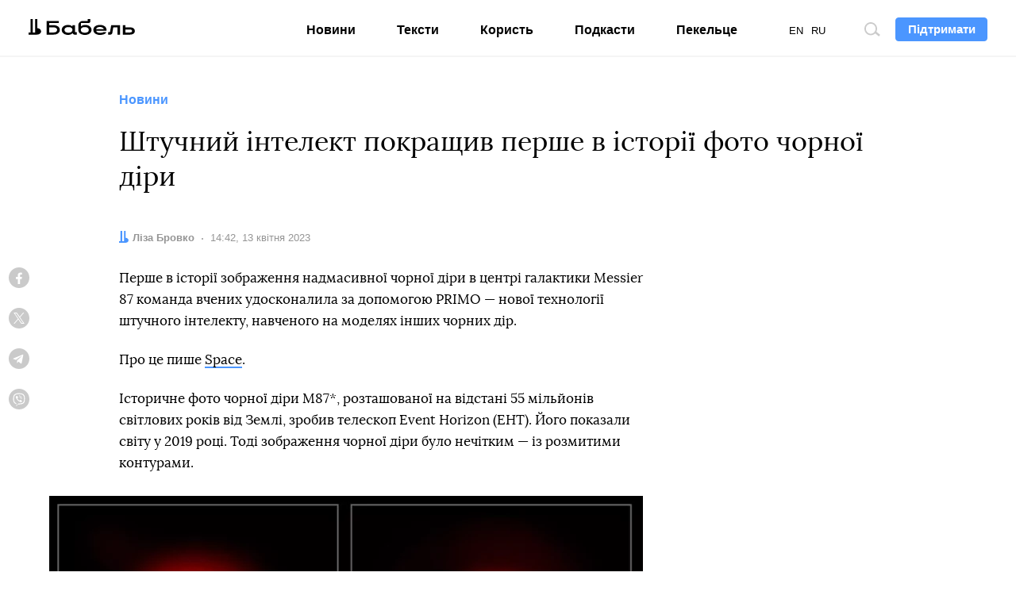

--- FILE ---
content_type: text/html; charset=utf-8
request_url: https://www.google.com/recaptcha/api2/aframe
body_size: 266
content:
<!DOCTYPE HTML><html><head><meta http-equiv="content-type" content="text/html; charset=UTF-8"></head><body><script nonce="u9cCyQ6GdRozSVXrEXKodw">/** Anti-fraud and anti-abuse applications only. See google.com/recaptcha */ try{var clients={'sodar':'https://pagead2.googlesyndication.com/pagead/sodar?'};window.addEventListener("message",function(a){try{if(a.source===window.parent){var b=JSON.parse(a.data);var c=clients[b['id']];if(c){var d=document.createElement('img');d.src=c+b['params']+'&rc='+(localStorage.getItem("rc::a")?sessionStorage.getItem("rc::b"):"");window.document.body.appendChild(d);sessionStorage.setItem("rc::e",parseInt(sessionStorage.getItem("rc::e")||0)+1);localStorage.setItem("rc::h",'1769110490997');}}}catch(b){}});window.parent.postMessage("_grecaptcha_ready", "*");}catch(b){}</script></body></html>